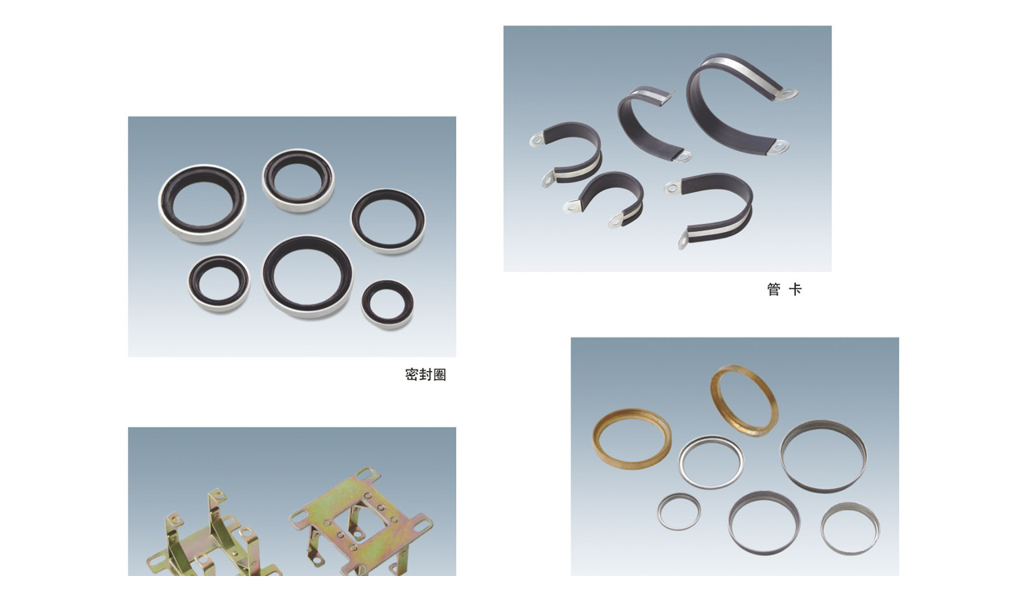

--- FILE ---
content_type: text/html
request_url: http://cztianhe.com/cp/4.htm
body_size: 197
content:
<html>

<head>
<meta http-equiv="Content-Type" content="text/html; charset=gb2312">
<title>新建网页 1</title>
</head>

<body>

<p align="center"><img border="0" src="4.jpg" width="1000" height="1251"></p>

</body>

</html>
